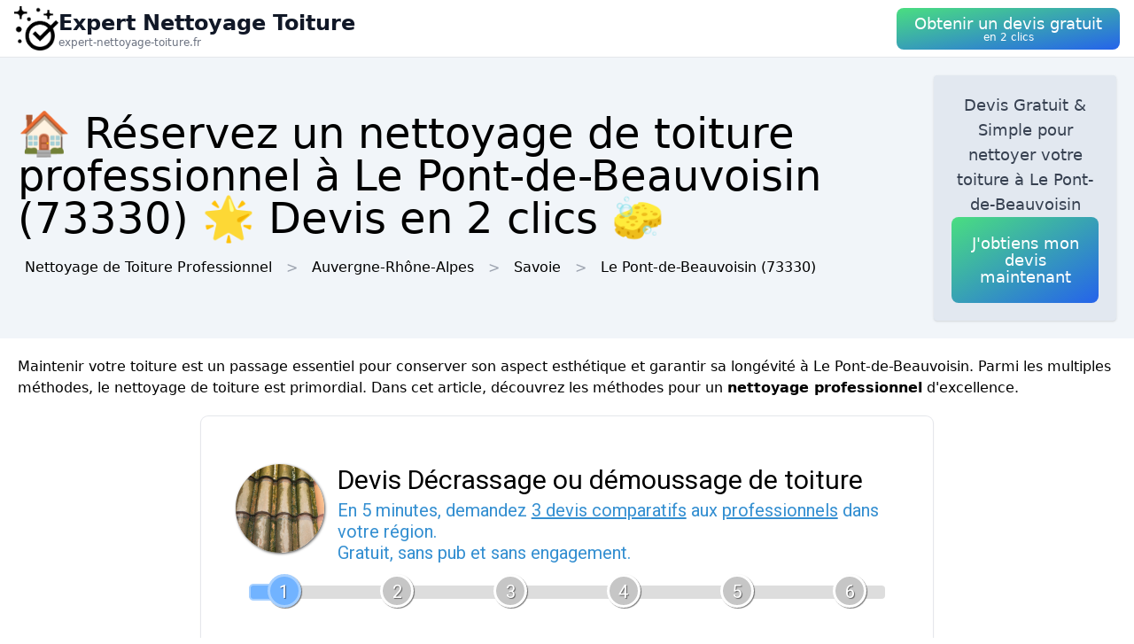

--- FILE ---
content_type: text/html; charset=utf-8
request_url: https://expert-nettoyage-toiture.fr/ville/73204/pont-de-beauvoisin-73
body_size: 12431
content:
<!DOCTYPE html><html lang="fr"><head><meta charSet="utf-8"/><meta name="viewport" content="width=device-width"/><title>🏠 Réservez un nettoyage de toiture professionnel  à Le Pont-de-Beauvoisin (73330) 🌟 Devis en 2 clics 🧽</title><meta name="description" content="Obtenez un devis gratuit pour un nettoyage de toiture de qualité  à Le Pont-de-Beauvoisin (73330). Préservez et valorisez votre habitation."/><meta name="next-head-count" content="4"/><link rel="icon" href="/logo.png"/><meta name="robots" content="noarchive"/><link rel="preload" href="/_next/static/css/3b71bce6cfa9125b.css" as="style"/><link rel="stylesheet" href="/_next/static/css/3b71bce6cfa9125b.css" data-n-g=""/><noscript data-n-css=""></noscript><script defer="" nomodule="" src="/_next/static/chunks/polyfills-78c92fac7aa8fdd8.js"></script><script src="/_next/static/chunks/webpack-3bd417791c23be84.js" defer=""></script><script src="/_next/static/chunks/framework-63157d71ad419e09.js" defer=""></script><script src="/_next/static/chunks/main-f8f803a3020ac4b1.js" defer=""></script><script src="/_next/static/chunks/pages/_app-2b3bd78b3c162423.js" defer=""></script><script src="/_next/static/chunks/25-816bd4a1192d6bc6.js" defer=""></script><script src="/_next/static/chunks/706-6c6d51f7922d4817.js" defer=""></script><script src="/_next/static/chunks/501-2f3c041aa12485b2.js" defer=""></script><script src="/_next/static/chunks/pages/%5BurlType%5D/%5Bid%5D/%5Bslug%5D-ff009100e2d9ccac.js" defer=""></script><script src="/_next/static/kFWrnhi2wyU0nI9LYB02O/_buildManifest.js" defer=""></script><script src="/_next/static/kFWrnhi2wyU0nI9LYB02O/_ssgManifest.js" defer=""></script></head><body><div id="__next"><nav class="sticky top-0 z-10 bg-white backdrop-filter backdrop-blur-lg bg-opacity-50 border-b border-gray-200"><div class="max-w-screen-xl mx-auto px-4"><div class="flex items-center justify-between h-16"><a class="flex items-center gap-1" href="/"><img alt="Logo Expert Nettoyage Toiture" loading="lazy" width="50" height="50" decoding="async" data-nimg="1" style="color:transparent" srcSet="/logo.png?w=64&amp;q=75 1x, /logo.png?w=128&amp;q=75 2x" src="/logo.png?w=128&amp;q=75"/><div class="flex flex-col"><span class="text-xs sm:text-base md:text-2xl text-gray-900 font-semibold">Expert Nettoyage Toiture</span><span class="hidden md:inline-block text-xs text-gray-500 leading-none">expert-nettoyage-toiture.fr</span></div></a><a href="#lead-form"><button class="p-5 text-white bg-gradient-to-br from-green-400 to-blue-600 hover:from-green-500 hover:to-blue-700 focus:ring-4 focus:outline-none focus:ring-green-200 font-medium rounded-lg text-center py-2"><div class="flex flex-col items-center inline-block"><span class="text-sm md:text-lg" style="line-height:1.2rem">Obtenir un devis gratuit</span><span class="text-xs leading-3 hidden md:inline">en 2 clics</span></div></button></a></div></div></nav><header class="bg-slate-100"><div class="mx-auto max-w-screen-xl p-5 flex flex-col md:flex-row justify-between items-center gap-3"><div><h1 class="text-xl sm:text-3xl md:text-5xl">🏠 Réservez un nettoyage de toiture professionnel  à Le Pont-de-Beauvoisin (73330) 🌟 Devis en 2 clics 🧽</h1><div class="mt-3 hidden md:block"><a class="inline-block m-2" href="/">Nettoyage de Toiture Professionnel</a><div class="inline-block before:content-[&#x27;&gt;&#x27;] before:mx-2 before:text-gray-400"><span class="inline-block m-2">Auvergne-Rhône-Alpes</span></div><div class="inline-block before:content-[&#x27;&gt;&#x27;] before:mx-2 before:text-gray-400"><a class="inline-block m-2" href="/departement/73/savoie">Savoie</a></div><div class="inline-block before:content-[&#x27;&gt;&#x27;] before:mx-2 before:text-gray-400"><a class="inline-block m-2" href="/ville/73204/pont-de-beauvoisin-73">Le Pont-de-Beauvoisin<!-- --> (73330)</a></div></div></div><div class="bg-slate-200 max-w-md rounded shadow flex flex-col items-center gap-3 text-center p-5"><p class="font-medium text-tremor-title text-tremor-content-emphasis dark:text-dark-tremor-content-emphasis">Devis Gratuit &amp; Simple pour nettoyer votre toiture  à Le Pont-de-Beauvoisin</p><a href="#lead-form"><button class="p-5 text-white bg-gradient-to-br from-green-400 to-blue-600 hover:from-green-500 hover:to-blue-700 focus:ring-4 focus:outline-none focus:ring-green-200 font-medium rounded-lg text-center "><div class="flex flex-col items-center inline-block"><span class="text-sm md:text-lg" style="line-height:1.2rem">J&#x27;obtiens mon devis maintenant</span></div></button></a></div></div></header><main class="mx-auto max-w-screen-xl p-5"><div id="content"><p>Maintenir votre toiture est un passage essentiel pour conserver son aspect esthétique et garantir sa longévité à Le Pont-de-Beauvoisin. Parmi les multiples méthodes, le nettoyage de toiture est primordial. Dans cet article, découvrez les méthodes pour un <strong>nettoyage professionnel</strong> d&#x27;excellence.</p><div class="tremor-Card-root text-left ring-1 rounded-tremor-default bg-tremor-background ring-tremor-ring shadow-tremor-card dark:bg-dark-tremor-background dark:ring-dark-tremor-ring dark:shadow-dark-tremor-card border-tremor-brand dark:border-dark-tremor-brand p-6 my-5 mx-auto w-full md:w-2/3 relative"><div id="lead-form" style="position:absolute;margin-top:-100px"></div></div><h2>Dans quel but effectuer un nettoyage de toiture à Le Pont-de-Beauvoisin ?</h2><p>Au fil des années, la toiture est soumise aux intempéries (pluie, neige, vent) et nombreux éléments polluants, par exemple la pollution atmosphérique, l&#x27;apparition de mousses, algues ou lichens à Le Pont-de-Beauvoisin. Ces facteurs entraînent non seulement une perte d&#x27;esthétisme, mais aussi des complications d&#x27;étanchéité et d&#x27;isolation thermique pour votre maison.</p>
<p>Un nettoyage périodique de votre toiture garantit une optimale visibilité de <strong>d&#x27;éventuelles dégradations</strong>, vous donnant l&#x27;opportunité ainsi d&#x27;intervenir rapidement et d&#x27;éviter des travaux dispendieux dans le futur à Le Pont-de-Beauvoisin. De plus, un entretien constant garantit une toiture propre, aidant à valoriser votre patrimoine immobilier.</p><div class="relative my-3 w-full h-48 sm:h-72"><img alt="enlevement feuilles toiture" loading="lazy" decoding="async" data-nimg="fill" style="position:absolute;height:100%;width:100%;left:0;top:0;right:0;bottom:0;object-fit:cover;color:transparent" sizes="100vw" srcSet="/photos/enlevement-feuilles-toiture.webp?w=640&amp;q=75 640w, /photos/enlevement-feuilles-toiture.webp?w=750&amp;q=75 750w, /photos/enlevement-feuilles-toiture.webp?w=828&amp;q=75 828w, /photos/enlevement-feuilles-toiture.webp?w=1080&amp;q=75 1080w, /photos/enlevement-feuilles-toiture.webp?w=1200&amp;q=75 1200w, /photos/enlevement-feuilles-toiture.webp?w=1920&amp;q=75 1920w, /photos/enlevement-feuilles-toiture.webp?w=2048&amp;q=75 2048w, /photos/enlevement-feuilles-toiture.webp?w=3840&amp;q=75 3840w" src="/photos/enlevement-feuilles-toiture.webp?w=3840&amp;q=75"/></div><h2>Les étapes clés pour un efficace nettoyage de toiture à Le Pont-de-Beauvoisin</h2><p>Le processus de nettoyage se effectue en plusieurs étapes :</p>
<ol>
 <li><strong>Inspection :</strong> la première étape consiste à détecter les zones à traiter et leur degré de salissure.</li>
 <li><strong>Protection :</strong> dans le but de éloigner les infiltrations d&#x27;eau, il est crucial de protéger l&#x27;environnement de travail en mettant des bâches sur le sol, la flore et autres éléments pouvant d&#x27;être impactés par les produits nettoyants ou les débris.</li>
 <li><strong>Nettoyage :</strong> cette étape est susceptible de se accomplir soit manuellement via un frottement à l&#x27;aide d&#x27;une brosse spécifique (douce pour éviter les rayures), soit à l&#x27;aide d&#x27;un nettoyeur haute pression. Le choix au milieu de ces méthodes dépendra de la nature de votre toiture et de ses conditions d&#x27;accès à Le Pont-de-Beauvoisin.</li>
 <li><strong>Rinçage :</strong> après la phase de nettoyage, il est essentiel de rincer abondamment avec de l&#x27;eau claire pour évacuer les résidus et produits nettoyants.</li>
 <li><strong>Démoussage :</strong> ce processus se trouve en l&#x27;application d&#x27;un produit anti-mousse spécialisé qui élimine les mousses, algues et lichens tout en garantissant empêchant leur réapparition à Le Pont-de-Beauvoisin</li>
 <li><strong>Imperméabilisation :</strong> une fois la surface claire et sèche, l&#x27;application d&#x27;un hydrofuge défend votre toiture face à les infiltrations d&#x27;eau, allongeant ainsi sa vie.</li>
</ol><div class="relative my-3 w-full h-48 sm:h-72"><img alt="technicien nettoyage toiture rappel" loading="lazy" decoding="async" data-nimg="fill" style="position:absolute;height:100%;width:100%;left:0;top:0;right:0;bottom:0;object-fit:cover;color:transparent" sizes="100vw" srcSet="/photos/technicien-nettoyage-toiture-rappel.webp?w=640&amp;q=75 640w, /photos/technicien-nettoyage-toiture-rappel.webp?w=750&amp;q=75 750w, /photos/technicien-nettoyage-toiture-rappel.webp?w=828&amp;q=75 828w, /photos/technicien-nettoyage-toiture-rappel.webp?w=1080&amp;q=75 1080w, /photos/technicien-nettoyage-toiture-rappel.webp?w=1200&amp;q=75 1200w, /photos/technicien-nettoyage-toiture-rappel.webp?w=1920&amp;q=75 1920w, /photos/technicien-nettoyage-toiture-rappel.webp?w=2048&amp;q=75 2048w, /photos/technicien-nettoyage-toiture-rappel.webp?w=3840&amp;q=75 3840w" src="/photos/technicien-nettoyage-toiture-rappel.webp?w=3840&amp;q=75"/></div><h2>Faire appel un expert pour le nettoyage de toiture à Le Pont-de-Beauvoisin</h2><p>D&#x27;après la configuration de votre habitat, l’état de la toiture ou le type de matériaux utilisés, le travail d’un <strong>expert en nettoyage de toiture</strong> peut se montrer nécessaire. Un professionnel possède des compétences techniques et du matériel approprié pour réaliser un décrassage de qualité et sécurisé. De plus, il pourra vous guider sur les produits les plus appropriés à utiliser pour assurer une protection optimale de votre toiture au fil des ans à Le Pont-de-Beauvoisin.</p>
<p>Quand vous engagez un spécialiste à Le Pont-de-Beauvoisin, vous bénéficiez également de conseils avisés sur la fréquence et les meilleures méthodes d&#x27;entretien spécifiques à votre situation. Le recours à un expert à Le Pont-de-Beauvoisin (73330) offre de plus l&#x27;avantage de profiter de garanties sur la prestation effectuée et la tranquillité d&#x27;esprit quant au respect des normes de sécurité.</p>
<h3>Comment choisir ? pour choisir un bon professionnel</h3>
<p>Quand vous cherchez un prestataire compétent à Le Pont-de-Beauvoisin, voici quelques critères à prendre en compte :</p>
<ul>
 <li><strong>Expérience :</strong> privilégiez une entreprise ayant une solide expérience dans le domaine du nettoyage de toiture à Le Pont-de-Beauvoisin (73330) et disposant de références vérifiables.</li>
 <li><strong>Certification :</strong> il est recommandé de choisir un professionnel titulaire de certifications ou labels garantissant de sa compétence, tels que Qualibat, RGE (Reconnu Garant de l&#x27;Environnement) ou encore Eco Artisan.</li>
 <li><strong>Devis :</strong> exigez un devis détaillé spécifiant les étapes du nettoyage, le coût total ainsi que les garanties offertes afin d&#x27;anticiper les mauvaises surprises.</li>
 <li><strong>Assurance :</strong> vérifiez que le prestataire dispose d’une assurance couvrant les éventuelles dégradations lors de son intervention à Le Pont-de-Beauvoisin.</li>
</ul><div class="relative my-3 w-full h-48 sm:h-72"><img alt="homme nettoyage toiture tuile" loading="lazy" decoding="async" data-nimg="fill" style="position:absolute;height:100%;width:100%;left:0;top:0;right:0;bottom:0;object-fit:cover;color:transparent" sizes="100vw" srcSet="/photos/homme-nettoyage-toiture-tuile.webp?w=640&amp;q=75 640w, /photos/homme-nettoyage-toiture-tuile.webp?w=750&amp;q=75 750w, /photos/homme-nettoyage-toiture-tuile.webp?w=828&amp;q=75 828w, /photos/homme-nettoyage-toiture-tuile.webp?w=1080&amp;q=75 1080w, /photos/homme-nettoyage-toiture-tuile.webp?w=1200&amp;q=75 1200w, /photos/homme-nettoyage-toiture-tuile.webp?w=1920&amp;q=75 1920w, /photos/homme-nettoyage-toiture-tuile.webp?w=2048&amp;q=75 2048w, /photos/homme-nettoyage-toiture-tuile.webp?w=3840&amp;q=75 3840w" src="/photos/homme-nettoyage-toiture-tuile.webp?w=3840&amp;q=75"/></div><h2>Comment choisir le bon produit pour le décrassage et démoussage de votre toiture à Le Pont-de-Beauvoisin ?</h2><p>Il est essentiel d’opter pour un nettoyant efficace mais respectueux de l’environnement et compatible avec les matériaux de votre couverture à Le Pont-de-Beauvoisin. Un <strong>nettoyant écologique sans danger pour l’environnement</strong>, tel que certains produits disponibles sur le marché, s&#x27;adapte à tous types de matériaux et élimine les saletés comme les mousses efficacement.</p>
<p>Quand vous effectuez le démoussage de la toiture à Le Pont-de-Beauvoisin (73330), il est indispensable d’utiliser un produit anti-mousse aussi respectueux de l&#x27;environnement et non-agressif pour les matériaux, tout en étant efficace contre les mousses, algues et lichens. Le choix d’un produit adapté empêche la détérioration des substances constitutives du toit et favorise son maintenance.</p><div class="relative my-3 w-full h-48 sm:h-72"><img alt="nettoyage mousse toiture echelle" loading="lazy" decoding="async" data-nimg="fill" style="position:absolute;height:100%;width:100%;left:0;top:0;right:0;bottom:0;object-fit:cover;color:transparent" sizes="100vw" srcSet="/photos/nettoyage-mousse-toiture-echelle.webp?w=640&amp;q=75 640w, /photos/nettoyage-mousse-toiture-echelle.webp?w=750&amp;q=75 750w, /photos/nettoyage-mousse-toiture-echelle.webp?w=828&amp;q=75 828w, /photos/nettoyage-mousse-toiture-echelle.webp?w=1080&amp;q=75 1080w, /photos/nettoyage-mousse-toiture-echelle.webp?w=1200&amp;q=75 1200w, /photos/nettoyage-mousse-toiture-echelle.webp?w=1920&amp;q=75 1920w, /photos/nettoyage-mousse-toiture-echelle.webp?w=2048&amp;q=75 2048w, /photos/nettoyage-mousse-toiture-echelle.webp?w=3840&amp;q=75 3840w" src="/photos/nettoyage-mousse-toiture-echelle.webp?w=3840&amp;q=75"/></div><h3>Comprendre l&#x27;impact environnemental des produits nettoyants</h3><p>De nombreux produits nettoyants contiennent des ingrédients nuisibles pour l&#x27;environnement et pour la santé, tels que des agents chimiques volatils (COV), des phosphates ou encore des biocides. Il est donc essentiel de opter pour des formulations préservant l&#x27;écosystème.</p>
<p>N&#x27;attendez pas à opter pour une solution <strong>écologique et biodégradable</strong>, qui garantit un résultat excellent tout en préservant l’environnement. Certaines certifications, comme l&#x27;Ecolabel européen ou Nordic Swan, attestent du respect des critères environnementaux stricts par le produit.</p>
</div></main><div class="mx-auto max-w-screen-xl p-5"><div class="flex flex-col justify-center items-center gap-5"><a href="#lead-form"><button class="p-5 text-white bg-gradient-to-br from-green-400 to-blue-600 hover:from-green-500 hover:to-blue-700 focus:ring-4 focus:outline-none focus:ring-green-200 font-medium rounded-lg text-center "><div class="flex flex-col items-center inline-block"><span class="text-sm md:text-lg" style="line-height:1.2rem">Obtenir un devis gratuitement</span></div></button></a><div class="tremor-Card-root relative w-full text-left ring-1 rounded-tremor-default bg-tremor-background ring-tremor-ring shadow-tremor-card dark:bg-dark-tremor-background dark:ring-dark-tremor-ring dark:shadow-dark-tremor-card border-tremor-brand dark:border-dark-tremor-brand p-6 flex gap-3"><div class="mb-5 last:mb-0 relative w-1/2"><p class="text-tremor-title text-tremor-content-emphasis dark:text-dark-tremor-content-emphasis text-xl font-bold mb-1">Villes voisines</p><ul class="max-h-36 overflow-y-scroll pb-8"><li class="block my-1"><a class="block p-3 border rounded text-gray-700 hover:text-gray-900" href="/ville/38315/pont-de-beauvoisin-38">Nettoyage de Toiture Professionnel<!-- --> <!-- -->Le Pont-de-Beauvoisin</a></li><li class="block my-1"><a class="block p-3 border rounded text-gray-700 hover:text-gray-900" href="/ville/73039/belmont-tramonet">Nettoyage de Toiture Professionnel<!-- --> <!-- -->Belmont-Tramonet</a></li><li class="block my-1"><a class="block p-3 border rounded text-gray-700 hover:text-gray-900" href="/ville/73100/domessin">Nettoyage de Toiture Professionnel<!-- --> <!-- -->Domessin</a></li><li class="block my-1"><a class="block p-3 border rounded text-gray-700 hover:text-gray-900" href="/ville/38398/saint-jean-d-avelanne">Nettoyage de Toiture Professionnel<!-- --> <!-- -->Saint-Jean-d&#x27;Avelanne</a></li><li class="block my-1"><a class="block p-3 border rounded text-gray-700 hover:text-gray-900" href="/ville/38323/pressins">Nettoyage de Toiture Professionnel<!-- --> <!-- -->Pressins</a></li><li class="block my-1"><a class="block p-3 border rounded text-gray-700 hover:text-gray-900" href="/ville/73309/verel-de-montbel">Nettoyage de Toiture Professionnel<!-- --> <!-- -->Verel-de-Montbel</a></li><li class="block my-1"><a class="block p-3 border rounded text-gray-700 hover:text-gray-900" href="/ville/38354/saint-albin-de-vaulserre">Nettoyage de Toiture Professionnel<!-- --> <!-- -->Saint-Albin-de-Vaulserre</a></li><li class="block my-1"><a class="block p-3 border rounded text-gray-700 hover:text-gray-900" href="/ville/73025/avressieux">Nettoyage de Toiture Professionnel<!-- --> <!-- -->Avressieux</a></li><li class="block my-1"><a class="block p-3 border rounded text-gray-700 hover:text-gray-900" href="/ville/38343/romagnieu">Nettoyage de Toiture Professionnel<!-- --> <!-- -->Romagnieu</a></li><li class="block my-1"><a class="block p-3 border rounded text-gray-700 hover:text-gray-900" href="/ville/73226/saint-beron">Nettoyage de Toiture Professionnel<!-- --> <!-- -->Saint-Béron</a></li><li class="block my-1"><a class="block p-3 border rounded text-gray-700 hover:text-gray-900" href="/ville/38420/saint-martin-de-vaulserre">Nettoyage de Toiture Professionnel<!-- --> <!-- -->Saint-Martin-de-Vaulserre</a></li><li class="block my-1"><a class="block p-3 border rounded text-gray-700 hover:text-gray-900" href="/ville/38564/voissant">Nettoyage de Toiture Professionnel<!-- --> <!-- -->Voissant</a></li><li class="block my-1"><a class="block p-3 border rounded text-gray-700 hover:text-gray-900" href="/ville/38531/velanne">Nettoyage de Toiture Professionnel<!-- --> <!-- -->Velanne</a></li><li class="block my-1"><a class="block p-3 border rounded text-gray-700 hover:text-gray-900" href="/ville/38028/batie-divisin">Nettoyage de Toiture Professionnel<!-- --> <!-- -->La Bâtie-Divisin</a></li><li class="block my-1"><a class="block p-3 border rounded text-gray-700 hover:text-gray-900" href="/ville/38001/abrets">Nettoyage de Toiture Professionnel<!-- --> <!-- -->Abrets</a></li><li class="block my-1"><a class="block p-3 border rounded text-gray-700 hover:text-gray-900" href="/ville/73058/bridoire">Nettoyage de Toiture Professionnel<!-- --> <!-- -->La Bridoire</a></li><li class="block my-1"><a class="block p-3 border rounded text-gray-700 hover:text-gray-900" href="/ville/73104/dullin">Nettoyage de Toiture Professionnel<!-- --> <!-- -->Dullin</a></li><li class="block my-1"><a class="block p-3 border rounded text-gray-700 hover:text-gray-900" href="/ville/73214/rochefort-73">Nettoyage de Toiture Professionnel<!-- --> <!-- -->Rochefort</a></li><li class="block my-1"><a class="block p-3 border rounded text-gray-700 hover:text-gray-900" href="/ville/73254/sainte-marie-d-alvey">Nettoyage de Toiture Professionnel<!-- --> <!-- -->Sainte-Marie-d&#x27;Alvey</a></li><li class="block my-1"><a class="block p-3 border rounded text-gray-700 hover:text-gray-900" href="/ville/73027/ayn">Nettoyage de Toiture Professionnel<!-- --> <!-- -->Ayn</a></li><li class="block my-1"><a class="block p-3 border rounded text-gray-700 hover:text-gray-900" href="/ville/38372/saint-bueil">Nettoyage de Toiture Professionnel<!-- --> <!-- -->Saint-Bueil</a></li><li class="block my-1"><a class="block p-3 border rounded text-gray-700 hover:text-gray-900" href="/ville/38012/aoste">Nettoyage de Toiture Professionnel<!-- --> <!-- -->Aoste</a></li><li class="block my-1"><a class="block p-3 border rounded text-gray-700 hover:text-gray-900" href="/ville/38104/chimilin">Nettoyage de Toiture Professionnel<!-- --> <!-- -->Chimilin</a></li><li class="block my-1"><a class="block p-3 border rounded text-gray-700 hover:text-gray-900" href="/ville/73233/saint-franc">Nettoyage de Toiture Professionnel<!-- --> <!-- -->Saint-Franc</a></li><li class="block my-1"><a class="block p-3 border rounded text-gray-700 hover:text-gray-900" href="/ville/73236/saint-genix-sur-guiers">Nettoyage de Toiture Professionnel<!-- --> <!-- -->Saint-Genix-sur-Guiers</a></li><li class="block my-1"><a class="block p-3 border rounded text-gray-700 hover:text-gray-900" href="/ville/38080/charancieu">Nettoyage de Toiture Professionnel<!-- --> <!-- -->Charancieu</a></li><li class="block my-1"><a class="block p-3 border rounded text-gray-700 hover:text-gray-900" href="/ville/38165/fitilieu">Nettoyage de Toiture Professionnel<!-- --> <!-- -->Fitilieu</a></li><li class="block my-1"><a class="block p-3 border rounded text-gray-700 hover:text-gray-900" href="/ville/38256/montferrat-38">Nettoyage de Toiture Professionnel<!-- --> <!-- -->Montferrat</a></li><li class="block my-1"><a class="block p-3 border rounded text-gray-700 hover:text-gray-900" href="/ville/73127/gresin">Nettoyage de Toiture Professionnel<!-- --> <!-- -->Gresin</a></li><li class="block my-1"><a class="block p-3 border rounded text-gray-700 hover:text-gray-900" href="/ville/38460/saint-sulpice-des-rivoires">Nettoyage de Toiture Professionnel<!-- --> <!-- -->Saint-Sulpice-des-Rivoires</a></li></ul><div class="inset-x-0 bottom-0 flex justify-center bg-gradient-to-t from-white pt-8 absolute"></div></div><div class="mb-5 last:mb-0 relative w-1/2"><p class="text-tremor-title text-tremor-content-emphasis dark:text-dark-tremor-content-emphasis text-xl font-bold mb-1">Départements</p><ul class="max-h-36 overflow-y-scroll pb-8"><li class="block my-1"><a class="block p-3 border rounded text-gray-700 hover:text-gray-900" href="/departement/01/ain">Nettoyage de Toiture Professionnel<!-- --> <!-- -->Ain</a></li><li class="block my-1"><a class="block p-3 border rounded text-gray-700 hover:text-gray-900" href="/departement/02/aisne">Nettoyage de Toiture Professionnel<!-- --> <!-- -->Aisne</a></li><li class="block my-1"><a class="block p-3 border rounded text-gray-700 hover:text-gray-900" href="/departement/03/allier">Nettoyage de Toiture Professionnel<!-- --> <!-- -->Allier</a></li><li class="block my-1"><a class="block p-3 border rounded text-gray-700 hover:text-gray-900" href="/departement/04/alpes-de-haute-provence">Nettoyage de Toiture Professionnel<!-- --> <!-- -->Alpes-de-Haute-Provence</a></li><li class="block my-1"><a class="block p-3 border rounded text-gray-700 hover:text-gray-900" href="/departement/05/hautes-alpes">Nettoyage de Toiture Professionnel<!-- --> <!-- -->Hautes-Alpes</a></li><li class="block my-1"><a class="block p-3 border rounded text-gray-700 hover:text-gray-900" href="/departement/06/alpes-maritimes">Nettoyage de Toiture Professionnel<!-- --> <!-- -->Alpes-Maritimes</a></li><li class="block my-1"><a class="block p-3 border rounded text-gray-700 hover:text-gray-900" href="/departement/07/ardeche">Nettoyage de Toiture Professionnel<!-- --> <!-- -->Ardèche</a></li><li class="block my-1"><a class="block p-3 border rounded text-gray-700 hover:text-gray-900" href="/departement/08/ardennes">Nettoyage de Toiture Professionnel<!-- --> <!-- -->Ardennes</a></li><li class="block my-1"><a class="block p-3 border rounded text-gray-700 hover:text-gray-900" href="/departement/09/ariege">Nettoyage de Toiture Professionnel<!-- --> <!-- -->Ariège</a></li><li class="block my-1"><a class="block p-3 border rounded text-gray-700 hover:text-gray-900" href="/departement/10/aube">Nettoyage de Toiture Professionnel<!-- --> <!-- -->Aube</a></li><li class="block my-1"><a class="block p-3 border rounded text-gray-700 hover:text-gray-900" href="/departement/11/aude">Nettoyage de Toiture Professionnel<!-- --> <!-- -->Aude</a></li><li class="block my-1"><a class="block p-3 border rounded text-gray-700 hover:text-gray-900" href="/departement/12/aveyron">Nettoyage de Toiture Professionnel<!-- --> <!-- -->Aveyron</a></li><li class="block my-1"><a class="block p-3 border rounded text-gray-700 hover:text-gray-900" href="/departement/13/bouches-du-rhone">Nettoyage de Toiture Professionnel<!-- --> <!-- -->Bouches-du-Rhône</a></li><li class="block my-1"><a class="block p-3 border rounded text-gray-700 hover:text-gray-900" href="/departement/14/calvados">Nettoyage de Toiture Professionnel<!-- --> <!-- -->Calvados</a></li><li class="block my-1"><a class="block p-3 border rounded text-gray-700 hover:text-gray-900" href="/departement/15/cantal">Nettoyage de Toiture Professionnel<!-- --> <!-- -->Cantal</a></li><li class="block my-1"><a class="block p-3 border rounded text-gray-700 hover:text-gray-900" href="/departement/16/charente">Nettoyage de Toiture Professionnel<!-- --> <!-- -->Charente</a></li><li class="block my-1"><a class="block p-3 border rounded text-gray-700 hover:text-gray-900" href="/departement/17/charente-maritime">Nettoyage de Toiture Professionnel<!-- --> <!-- -->Charente-Maritime</a></li><li class="block my-1"><a class="block p-3 border rounded text-gray-700 hover:text-gray-900" href="/departement/18/cher">Nettoyage de Toiture Professionnel<!-- --> <!-- -->Cher</a></li><li class="block my-1"><a class="block p-3 border rounded text-gray-700 hover:text-gray-900" href="/departement/19/correze">Nettoyage de Toiture Professionnel<!-- --> <!-- -->Corrèze</a></li><li class="block my-1"><a class="block p-3 border rounded text-gray-700 hover:text-gray-900" href="/departement/21/cote-d-or">Nettoyage de Toiture Professionnel<!-- --> <!-- -->Côte-d&#x27;Or</a></li><li class="block my-1"><a class="block p-3 border rounded text-gray-700 hover:text-gray-900" href="/departement/22/cotes-d-armor">Nettoyage de Toiture Professionnel<!-- --> <!-- -->Côtes-d&#x27;Armor</a></li><li class="block my-1"><a class="block p-3 border rounded text-gray-700 hover:text-gray-900" href="/departement/23/creuse">Nettoyage de Toiture Professionnel<!-- --> <!-- -->Creuse</a></li><li class="block my-1"><a class="block p-3 border rounded text-gray-700 hover:text-gray-900" href="/departement/24/dordogne">Nettoyage de Toiture Professionnel<!-- --> <!-- -->Dordogne</a></li><li class="block my-1"><a class="block p-3 border rounded text-gray-700 hover:text-gray-900" href="/departement/25/doubs">Nettoyage de Toiture Professionnel<!-- --> <!-- -->Doubs</a></li><li class="block my-1"><a class="block p-3 border rounded text-gray-700 hover:text-gray-900" href="/departement/26/drome">Nettoyage de Toiture Professionnel<!-- --> <!-- -->Drôme</a></li><li class="block my-1"><a class="block p-3 border rounded text-gray-700 hover:text-gray-900" href="/departement/27/eure">Nettoyage de Toiture Professionnel<!-- --> <!-- -->Eure</a></li><li class="block my-1"><a class="block p-3 border rounded text-gray-700 hover:text-gray-900" href="/departement/28/eure-et-loir">Nettoyage de Toiture Professionnel<!-- --> <!-- -->Eure-et-Loir</a></li><li class="block my-1"><a class="block p-3 border rounded text-gray-700 hover:text-gray-900" href="/departement/29/finistere">Nettoyage de Toiture Professionnel<!-- --> <!-- -->Finistère</a></li><li class="block my-1"><a class="block p-3 border rounded text-gray-700 hover:text-gray-900" href="/departement/2a/corse-du-sud">Nettoyage de Toiture Professionnel<!-- --> <!-- -->Corse-du-Sud</a></li><li class="block my-1"><a class="block p-3 border rounded text-gray-700 hover:text-gray-900" href="/departement/2b/haute-corse">Nettoyage de Toiture Professionnel<!-- --> <!-- -->Haute-Corse</a></li><li class="block my-1"><a class="block p-3 border rounded text-gray-700 hover:text-gray-900" href="/departement/30/gard">Nettoyage de Toiture Professionnel<!-- --> <!-- -->Gard</a></li><li class="block my-1"><a class="block p-3 border rounded text-gray-700 hover:text-gray-900" href="/departement/31/haute-garonne">Nettoyage de Toiture Professionnel<!-- --> <!-- -->Haute-Garonne</a></li><li class="block my-1"><a class="block p-3 border rounded text-gray-700 hover:text-gray-900" href="/departement/32/gers">Nettoyage de Toiture Professionnel<!-- --> <!-- -->Gers</a></li><li class="block my-1"><a class="block p-3 border rounded text-gray-700 hover:text-gray-900" href="/departement/33/gironde">Nettoyage de Toiture Professionnel<!-- --> <!-- -->Gironde</a></li><li class="block my-1"><a class="block p-3 border rounded text-gray-700 hover:text-gray-900" href="/departement/34/herault">Nettoyage de Toiture Professionnel<!-- --> <!-- -->Hérault</a></li><li class="block my-1"><a class="block p-3 border rounded text-gray-700 hover:text-gray-900" href="/departement/35/ille-et-vilaine">Nettoyage de Toiture Professionnel<!-- --> <!-- -->Ille-et-Vilaine</a></li><li class="block my-1"><a class="block p-3 border rounded text-gray-700 hover:text-gray-900" href="/departement/36/indre">Nettoyage de Toiture Professionnel<!-- --> <!-- -->Indre</a></li><li class="block my-1"><a class="block p-3 border rounded text-gray-700 hover:text-gray-900" href="/departement/37/indre-et-loire">Nettoyage de Toiture Professionnel<!-- --> <!-- -->Indre-et-Loire</a></li><li class="block my-1"><a class="block p-3 border rounded text-gray-700 hover:text-gray-900" href="/departement/38/isere">Nettoyage de Toiture Professionnel<!-- --> <!-- -->Isère</a></li><li class="block my-1"><a class="block p-3 border rounded text-gray-700 hover:text-gray-900" href="/departement/39/jura">Nettoyage de Toiture Professionnel<!-- --> <!-- -->Jura</a></li><li class="block my-1"><a class="block p-3 border rounded text-gray-700 hover:text-gray-900" href="/departement/40/landes">Nettoyage de Toiture Professionnel<!-- --> <!-- -->Landes</a></li><li class="block my-1"><a class="block p-3 border rounded text-gray-700 hover:text-gray-900" href="/departement/41/loir-et-cher">Nettoyage de Toiture Professionnel<!-- --> <!-- -->Loir-et-Cher</a></li><li class="block my-1"><a class="block p-3 border rounded text-gray-700 hover:text-gray-900" href="/departement/42/loire">Nettoyage de Toiture Professionnel<!-- --> <!-- -->Loire</a></li><li class="block my-1"><a class="block p-3 border rounded text-gray-700 hover:text-gray-900" href="/departement/43/haute-loire">Nettoyage de Toiture Professionnel<!-- --> <!-- -->Haute-Loire</a></li><li class="block my-1"><a class="block p-3 border rounded text-gray-700 hover:text-gray-900" href="/departement/44/loire-atlantique">Nettoyage de Toiture Professionnel<!-- --> <!-- -->Loire-Atlantique</a></li><li class="block my-1"><a class="block p-3 border rounded text-gray-700 hover:text-gray-900" href="/departement/45/loiret">Nettoyage de Toiture Professionnel<!-- --> <!-- -->Loiret</a></li><li class="block my-1"><a class="block p-3 border rounded text-gray-700 hover:text-gray-900" href="/departement/46/lot">Nettoyage de Toiture Professionnel<!-- --> <!-- -->Lot</a></li><li class="block my-1"><a class="block p-3 border rounded text-gray-700 hover:text-gray-900" href="/departement/47/lot-et-garonne">Nettoyage de Toiture Professionnel<!-- --> <!-- -->Lot-et-Garonne</a></li><li class="block my-1"><a class="block p-3 border rounded text-gray-700 hover:text-gray-900" href="/departement/48/lozere">Nettoyage de Toiture Professionnel<!-- --> <!-- -->Lozère</a></li><li class="block my-1"><a class="block p-3 border rounded text-gray-700 hover:text-gray-900" href="/departement/49/maine-et-loire">Nettoyage de Toiture Professionnel<!-- --> <!-- -->Maine-et-Loire</a></li><li class="block my-1"><a class="block p-3 border rounded text-gray-700 hover:text-gray-900" href="/departement/50/manche">Nettoyage de Toiture Professionnel<!-- --> <!-- -->Manche</a></li><li class="block my-1"><a class="block p-3 border rounded text-gray-700 hover:text-gray-900" href="/departement/51/marne">Nettoyage de Toiture Professionnel<!-- --> <!-- -->Marne</a></li><li class="block my-1"><a class="block p-3 border rounded text-gray-700 hover:text-gray-900" href="/departement/52/haute-marne">Nettoyage de Toiture Professionnel<!-- --> <!-- -->Haute-Marne</a></li><li class="block my-1"><a class="block p-3 border rounded text-gray-700 hover:text-gray-900" href="/departement/53/mayenne">Nettoyage de Toiture Professionnel<!-- --> <!-- -->Mayenne</a></li><li class="block my-1"><a class="block p-3 border rounded text-gray-700 hover:text-gray-900" href="/departement/54/meurthe-et-moselle">Nettoyage de Toiture Professionnel<!-- --> <!-- -->Meurthe-et-Moselle</a></li><li class="block my-1"><a class="block p-3 border rounded text-gray-700 hover:text-gray-900" href="/departement/55/meuse">Nettoyage de Toiture Professionnel<!-- --> <!-- -->Meuse</a></li><li class="block my-1"><a class="block p-3 border rounded text-gray-700 hover:text-gray-900" href="/departement/56/morbihan">Nettoyage de Toiture Professionnel<!-- --> <!-- -->Morbihan</a></li><li class="block my-1"><a class="block p-3 border rounded text-gray-700 hover:text-gray-900" href="/departement/57/moselle">Nettoyage de Toiture Professionnel<!-- --> <!-- -->Moselle</a></li><li class="block my-1"><a class="block p-3 border rounded text-gray-700 hover:text-gray-900" href="/departement/58/nievre">Nettoyage de Toiture Professionnel<!-- --> <!-- -->Nièvre</a></li><li class="block my-1"><a class="block p-3 border rounded text-gray-700 hover:text-gray-900" href="/departement/59/nord">Nettoyage de Toiture Professionnel<!-- --> <!-- -->Nord</a></li><li class="block my-1"><a class="block p-3 border rounded text-gray-700 hover:text-gray-900" href="/departement/60/oise">Nettoyage de Toiture Professionnel<!-- --> <!-- -->Oise</a></li><li class="block my-1"><a class="block p-3 border rounded text-gray-700 hover:text-gray-900" href="/departement/61/orne">Nettoyage de Toiture Professionnel<!-- --> <!-- -->Orne</a></li><li class="block my-1"><a class="block p-3 border rounded text-gray-700 hover:text-gray-900" href="/departement/62/pas-de-calais">Nettoyage de Toiture Professionnel<!-- --> <!-- -->Pas-de-Calais</a></li><li class="block my-1"><a class="block p-3 border rounded text-gray-700 hover:text-gray-900" href="/departement/63/puy-de-dome">Nettoyage de Toiture Professionnel<!-- --> <!-- -->Puy-de-Dôme</a></li><li class="block my-1"><a class="block p-3 border rounded text-gray-700 hover:text-gray-900" href="/departement/64/pyrenees-atlantiques">Nettoyage de Toiture Professionnel<!-- --> <!-- -->Pyrénées-Atlantiques</a></li><li class="block my-1"><a class="block p-3 border rounded text-gray-700 hover:text-gray-900" href="/departement/65/hautes-pyrenees">Nettoyage de Toiture Professionnel<!-- --> <!-- -->Hautes-Pyrénées</a></li><li class="block my-1"><a class="block p-3 border rounded text-gray-700 hover:text-gray-900" href="/departement/66/pyrenees-orientales">Nettoyage de Toiture Professionnel<!-- --> <!-- -->Pyrénées-Orientales</a></li><li class="block my-1"><a class="block p-3 border rounded text-gray-700 hover:text-gray-900" href="/departement/67/bas-rhin">Nettoyage de Toiture Professionnel<!-- --> <!-- -->Bas-Rhin</a></li><li class="block my-1"><a class="block p-3 border rounded text-gray-700 hover:text-gray-900" href="/departement/68/haut-rhin">Nettoyage de Toiture Professionnel<!-- --> <!-- -->Haut-Rhin</a></li><li class="block my-1"><a class="block p-3 border rounded text-gray-700 hover:text-gray-900" href="/departement/69/rhone">Nettoyage de Toiture Professionnel<!-- --> <!-- -->Rhône</a></li><li class="block my-1"><a class="block p-3 border rounded text-gray-700 hover:text-gray-900" href="/departement/70/haute-saone">Nettoyage de Toiture Professionnel<!-- --> <!-- -->Haute-Saône</a></li><li class="block my-1"><a class="block p-3 border rounded text-gray-700 hover:text-gray-900" href="/departement/71/saone-et-loire">Nettoyage de Toiture Professionnel<!-- --> <!-- -->Saône-et-Loire</a></li><li class="block my-1"><a class="block p-3 border rounded text-gray-700 hover:text-gray-900" href="/departement/72/sarthe">Nettoyage de Toiture Professionnel<!-- --> <!-- -->Sarthe</a></li><li class="block my-1"><a class="block p-3 border rounded text-gray-700 hover:text-gray-900" href="/departement/73/savoie">Nettoyage de Toiture Professionnel<!-- --> <!-- -->Savoie</a></li><li class="block my-1"><a class="block p-3 border rounded text-gray-700 hover:text-gray-900" href="/departement/74/haute-savoie">Nettoyage de Toiture Professionnel<!-- --> <!-- -->Haute-Savoie</a></li><li class="block my-1"><a class="block p-3 border rounded text-gray-700 hover:text-gray-900" href="/departement/75/paris">Nettoyage de Toiture Professionnel<!-- --> <!-- -->Paris</a></li><li class="block my-1"><a class="block p-3 border rounded text-gray-700 hover:text-gray-900" href="/departement/76/seine-maritime">Nettoyage de Toiture Professionnel<!-- --> <!-- -->Seine-Maritime</a></li><li class="block my-1"><a class="block p-3 border rounded text-gray-700 hover:text-gray-900" href="/departement/77/seine-et-marne">Nettoyage de Toiture Professionnel<!-- --> <!-- -->Seine-et-Marne</a></li><li class="block my-1"><a class="block p-3 border rounded text-gray-700 hover:text-gray-900" href="/departement/78/yvelines">Nettoyage de Toiture Professionnel<!-- --> <!-- -->Yvelines</a></li><li class="block my-1"><a class="block p-3 border rounded text-gray-700 hover:text-gray-900" href="/departement/79/deux-sevres">Nettoyage de Toiture Professionnel<!-- --> <!-- -->Deux-Sèvres</a></li><li class="block my-1"><a class="block p-3 border rounded text-gray-700 hover:text-gray-900" href="/departement/80/somme">Nettoyage de Toiture Professionnel<!-- --> <!-- -->Somme</a></li><li class="block my-1"><a class="block p-3 border rounded text-gray-700 hover:text-gray-900" href="/departement/81/tarn">Nettoyage de Toiture Professionnel<!-- --> <!-- -->Tarn</a></li><li class="block my-1"><a class="block p-3 border rounded text-gray-700 hover:text-gray-900" href="/departement/82/tarn-et-garonne">Nettoyage de Toiture Professionnel<!-- --> <!-- -->Tarn-et-Garonne</a></li><li class="block my-1"><a class="block p-3 border rounded text-gray-700 hover:text-gray-900" href="/departement/83/var">Nettoyage de Toiture Professionnel<!-- --> <!-- -->Var</a></li><li class="block my-1"><a class="block p-3 border rounded text-gray-700 hover:text-gray-900" href="/departement/84/vaucluse">Nettoyage de Toiture Professionnel<!-- --> <!-- -->Vaucluse</a></li><li class="block my-1"><a class="block p-3 border rounded text-gray-700 hover:text-gray-900" href="/departement/85/vendee">Nettoyage de Toiture Professionnel<!-- --> <!-- -->Vendée</a></li><li class="block my-1"><a class="block p-3 border rounded text-gray-700 hover:text-gray-900" href="/departement/86/vienne">Nettoyage de Toiture Professionnel<!-- --> <!-- -->Vienne</a></li><li class="block my-1"><a class="block p-3 border rounded text-gray-700 hover:text-gray-900" href="/departement/87/haute-vienne">Nettoyage de Toiture Professionnel<!-- --> <!-- -->Haute-Vienne</a></li><li class="block my-1"><a class="block p-3 border rounded text-gray-700 hover:text-gray-900" href="/departement/88/vosges">Nettoyage de Toiture Professionnel<!-- --> <!-- -->Vosges</a></li><li class="block my-1"><a class="block p-3 border rounded text-gray-700 hover:text-gray-900" href="/departement/89/yonne">Nettoyage de Toiture Professionnel<!-- --> <!-- -->Yonne</a></li><li class="block my-1"><a class="block p-3 border rounded text-gray-700 hover:text-gray-900" href="/departement/90/territoire-de-belfort">Nettoyage de Toiture Professionnel<!-- --> <!-- -->Territoire de Belfort</a></li><li class="block my-1"><a class="block p-3 border rounded text-gray-700 hover:text-gray-900" href="/departement/91/essonne">Nettoyage de Toiture Professionnel<!-- --> <!-- -->Essonne</a></li><li class="block my-1"><a class="block p-3 border rounded text-gray-700 hover:text-gray-900" href="/departement/92/hauts-de-seine">Nettoyage de Toiture Professionnel<!-- --> <!-- -->Hauts-de-Seine</a></li><li class="block my-1"><a class="block p-3 border rounded text-gray-700 hover:text-gray-900" href="/departement/93/seine-saint-denis">Nettoyage de Toiture Professionnel<!-- --> <!-- -->Seine-Saint-Denis</a></li><li class="block my-1"><a class="block p-3 border rounded text-gray-700 hover:text-gray-900" href="/departement/94/val-de-marne">Nettoyage de Toiture Professionnel<!-- --> <!-- -->Val-de-Marne</a></li><li class="block my-1"><a class="block p-3 border rounded text-gray-700 hover:text-gray-900" href="/departement/95/val-d-oise">Nettoyage de Toiture Professionnel<!-- --> <!-- -->Val-d&#x27;Oise</a></li><li class="block my-1"><a class="block p-3 border rounded text-gray-700 hover:text-gray-900" href="/departement/971/guadeloupe">Nettoyage de Toiture Professionnel<!-- --> <!-- -->Guadeloupe</a></li><li class="block my-1"><a class="block p-3 border rounded text-gray-700 hover:text-gray-900" href="/departement/972/martinique">Nettoyage de Toiture Professionnel<!-- --> <!-- -->Martinique</a></li><li class="block my-1"><a class="block p-3 border rounded text-gray-700 hover:text-gray-900" href="/departement/973/guyane">Nettoyage de Toiture Professionnel<!-- --> <!-- -->Guyane</a></li><li class="block my-1"><a class="block p-3 border rounded text-gray-700 hover:text-gray-900" href="/departement/974/la-reunion">Nettoyage de Toiture Professionnel<!-- --> <!-- -->La Réunion</a></li><li class="block my-1"><a class="block p-3 border rounded text-gray-700 hover:text-gray-900" href="/departement/976/mayotte">Nettoyage de Toiture Professionnel<!-- --> <!-- -->Mayotte</a></li></ul><div class="inset-x-0 bottom-0 flex justify-center bg-gradient-to-t from-white pt-8 absolute"></div></div></div></div></div><footer class="mx-auto max-w-screen-xl p-5 border-t border-gray-200 mt-5"><div class="flex flex-col items-center gap-3"><a href="#lead-form"><button class="p-5 text-white bg-gradient-to-br from-green-400 to-blue-600 hover:from-green-500 hover:to-blue-700 focus:ring-4 focus:outline-none focus:ring-green-200 font-medium rounded-lg text-center "><div class="flex flex-col items-center inline-block"><span class="text-sm md:text-lg" style="line-height:1.2rem">J&#x27;obtiens mon devis maintenant &amp; gratuitement</span></div></button></a><a class="text-gray-500 hover:text-gray-700 flex items-center" href="/contact"><svg xmlns="http://www.w3.org/2000/svg" fill="none" viewBox="0 0 24 24" stroke-width="1.5" stroke="currentColor" aria-hidden="true" class="h-4 w-4 inline-block mr-1"><path stroke-linecap="round" stroke-linejoin="round" d="M10.125 2.25h-4.5c-.621 0-1.125.504-1.125 1.125v17.25c0 .621.504 1.125 1.125 1.125h12.75c.621 0 1.125-.504 1.125-1.125v-9M10.125 2.25h.375a9 9 0 019 9v.375M10.125 2.25A3.375 3.375 0 0113.5 5.625v1.5c0 .621.504 1.125 1.125 1.125h1.5a3.375 3.375 0 013.375 3.375M9 15l2.25 2.25L15 12"></path></svg>Faire apparaitre mon entreprise sur cette page</a><div class="flex flex-col md:flex-row justify-center items-center gap-3 md:gap-5"><a class="text-gray-500 hover:text-gray-700 flex items-center" href="/mentions"><svg xmlns="http://www.w3.org/2000/svg" fill="none" viewBox="0 0 24 24" stroke-width="1.5" stroke="currentColor" aria-hidden="true" class="h-4 w-4 inline-block mr-1"><path stroke-linecap="round" stroke-linejoin="round" d="M20.25 14.15v4.25c0 1.094-.787 2.036-1.872 2.18-2.087.277-4.216.42-6.378.42s-4.291-.143-6.378-.42c-1.085-.144-1.872-1.086-1.872-2.18v-4.25m16.5 0a2.18 2.18 0 00.75-1.661V8.706c0-1.081-.768-2.015-1.837-2.175a48.114 48.114 0 00-3.413-.387m4.5 8.006c-.194.165-.42.295-.673.38A23.978 23.978 0 0112 15.75c-2.648 0-5.195-.429-7.577-1.22a2.016 2.016 0 01-.673-.38m0 0A2.18 2.18 0 013 12.489V8.706c0-1.081.768-2.015 1.837-2.175a48.111 48.111 0 013.413-.387m7.5 0V5.25A2.25 2.25 0 0013.5 3h-3a2.25 2.25 0 00-2.25 2.25v.894m7.5 0a48.667 48.667 0 00-7.5 0M12 12.75h.008v.008H12v-.008z"></path></svg>Mentions légales</a><a class="text-gray-500 hover:text-gray-700 flex items-center" href="/contact"><svg xmlns="http://www.w3.org/2000/svg" fill="none" viewBox="0 0 24 24" stroke-width="1.5" stroke="currentColor" aria-hidden="true" class="h-4 w-4 inline-block mr-1"><path stroke-linecap="round" d="M16.5 12a4.5 4.5 0 11-9 0 4.5 4.5 0 019 0zm0 0c0 1.657 1.007 3 2.25 3S21 13.657 21 12a9 9 0 10-2.636 6.364M16.5 12V8.25"></path></svg>Contactez nous</a></div><div class="text-gray-500 text-sm">© <!-- -->2024<!-- --> <!-- -->expert-nettoyage-toiture.fr</div></div></footer></div><script id="__NEXT_DATA__" type="application/json">{"props":{"pageProps":{"location":{"id":"73204","parentId":"73","slug":"pont-de-beauvoisin-73","name":"Le Pont-de-Beauvoisin","zipcodes":"73330","population":"2004000","area":"1.83","latitude":"45.5333","longitude":"5.66667","density":"1095","altitudeMin":"232","altitudeMax":"303","type":"city"},"related":{"Villes voisines":[{"id":"38315","parentId":"38","slug":"pont-de-beauvoisin-38","name":"Le Pont-de-Beauvoisin","zipcodes":"38480","population":"3453000","area":"7.36","latitude":"45.5333","longitude":"5.66667","density":"469","altitudeMin":"239","altitudeMax":"332","type":"city","distance":0},{"id":"73039","parentId":"73","slug":"belmont-tramonet","name":"Belmont-Tramonet","zipcodes":"73330","population":"548000","area":"5.46","latitude":"45.55","longitude":"5.68333","density":"100","altitudeMin":"219","altitudeMax":"360","type":"city","distance":2.2653},{"id":"73100","parentId":"73","slug":"domessin","name":"Domessin","zipcodes":"73330","population":"1748000","area":"9.83","latitude":"45.5333","longitude":"5.7","density":"177","altitudeMin":"235","altitudeMax":"364","type":"city","distance":2.5961},{"id":"38398","parentId":"38","slug":"saint-jean-d-avelanne","name":"Saint-Jean-d'Avelanne","zipcodes":"38480","population":"901000","area":"7.85","latitude":"45.5","longitude":"5.66667","density":"114","altitudeMin":"256","altitudeMax":"549","type":"city","distance":3.7028},{"id":"38323","parentId":"38","slug":"pressins","name":"Pressins","zipcodes":"38480","population":"1102000","area":"10.1","latitude":"45.5167","longitude":"5.61667","density":"109","altitudeMin":"262","altitudeMax":"532","type":"city","distance":4.3104},{"id":"73309","parentId":"73","slug":"verel-de-montbel","name":"Verel-de-Montbel","zipcodes":"73330","population":"292000","area":"3.74","latitude":"45.55","longitude":"5.71667","density":"78","altitudeMin":"245","altitudeMax":"600","type":"city","distance":4.3141},{"id":"38354","parentId":"38","slug":"saint-albin-de-vaulserre","name":"Saint-Albin-de-Vaulserre","zipcodes":"38480","population":"371000","area":"4.99","latitude":"45.5","longitude":"5.7","density":"74","altitudeMin":"253","altitudeMax":"522","type":"city","distance":4.5227},{"id":"73025","parentId":"73","slug":"avressieux","name":"Avressieux","zipcodes":"73240","population":"473000","area":"8.07","latitude":"45.5667","longitude":"5.7","density":"58","altitudeMin":"234","altitudeMax":"477","type":"city","distance":4.5309},{"id":"38343","parentId":"38","slug":"romagnieu","name":"Romagnieu","zipcodes":"38480","population":"1433000","area":"17.11","latitude":"45.5667","longitude":"5.63333","density":"83","altitudeMin":"218","altitudeMax":"364","type":"city","distance":4.5313},{"id":"73226","parentId":"73","slug":"saint-beron","name":"Saint-Béron","zipcodes":"73520","population":"1548000","area":"8.66","latitude":"45.5","longitude":"5.71667","density":"178","altitudeMin":"254","altitudeMax":"573","type":"city","distance":5.3747},{"id":"38420","parentId":"38","slug":"saint-martin-de-vaulserre","name":"Saint-Martin-de-Vaulserre","zipcodes":"38480","population":"254000","area":"3.92","latitude":"45.4833","longitude":"5.66667","density":"64","altitudeMin":"320","altitudeMax":"584","type":"city","distance":5.5597},{"id":"38564","parentId":"38","slug":"voissant","name":"Voissant","zipcodes":"38620","population":"205000","area":"3.88","latitude":"45.4833","longitude":"5.7","density":"52","altitudeMin":"269","altitudeMax":"788","type":"city","distance":6.1365},{"id":"38531","parentId":"38","slug":"velanne","name":"Velanne","zipcodes":"38620","population":"495000","area":"8.04","latitude":"45.4833","longitude":"5.63333","density":"61","altitudeMin":"380","altitudeMax":"641","type":"city","distance":6.1368},{"id":"38028","parentId":"38","slug":"batie-divisin","name":"La Bâtie-Divisin","zipcodes":"38490","population":"897000","area":"10.51","latitude":"45.5","longitude":"5.6","density":"85","altitudeMin":"360","altitudeMax":"615","type":"city","distance":6.3792},{"id":"38001","parentId":"38","slug":"abrets","name":"Abrets","zipcodes":"38490","population":"3455000","area":"6.89","latitude":"45.5333","longitude":"5.58333","density":"501","altitudeMin":"261","altitudeMax":"434","type":"city","distance":6.4915},{"id":"73058","parentId":"73","slug":"bridoire","name":"La Bridoire","zipcodes":"73520","population":"1187000","area":"6.18","latitude":"45.5167","longitude":"5.75","density":"192","altitudeMin":"250","altitudeMax":"527","type":"city","distance":6.749},{"id":"73104","parentId":"73","slug":"dullin","name":"Dullin","zipcodes":"73610","population":"402000","area":"5.31","latitude":"45.55","longitude":"5.75","density":"75","altitudeMin":"280","altitudeMax":"669","type":"city","distance":6.7502},{"id":"73214","parentId":"73","slug":"rochefort-73","name":"Rochefort","zipcodes":"73240","population":"203000","area":"5.6","latitude":"45.5833","longitude":"5.71667","density":"36","altitudeMin":"298","altitudeMax":"700","type":"city","distance":6.7871},{"id":"73254","parentId":"73","slug":"sainte-marie-d-alvey","name":"Sainte-Marie-d'Alvey","zipcodes":"73240","population":"141000","area":"2.61","latitude":"45.5833","longitude":"5.71667","density":"54","altitudeMin":"326","altitudeMax":"705","type":"city","distance":6.7871},{"id":"73027","parentId":"73","slug":"ayn","name":"Ayn","zipcodes":"73470","population":"350000","area":"7.44","latitude":"45.5667","longitude":"5.75","density":"47","altitudeMin":"440","altitudeMax":"720","type":"city","distance":7.4764},{"id":"38372","parentId":"38","slug":"saint-bueil","name":"Saint-Bueil","zipcodes":"38620","population":"700000","area":"3.81","latitude":"45.4667","longitude":"5.68333","density":"183","altitudeMin":"293","altitudeMax":"570","type":"city","distance":7.5185},{"id":"38012","parentId":"38","slug":"aoste","name":"Aoste","zipcodes":"38490","population":"2682000","area":"9.82","latitude":"45.5833","longitude":"5.6","density":"273","altitudeMin":"207","altitudeMax":"256","type":"city","distance":7.6062},{"id":"38104","parentId":"38","slug":"chimilin","name":"Chimilin","zipcodes":"38490","population":"1359000","area":"9.66","latitude":"45.5833","longitude":"5.6","density":"140","altitudeMin":"228","altitudeMax":"362","type":"city","distance":7.6062},{"id":"73233","parentId":"73","slug":"saint-franc","name":"Saint-Franc","zipcodes":"73360","population":"149000","area":"7.25","latitude":"45.4833","longitude":"5.73333","density":"20","altitudeMin":"320","altitudeMax":"725","type":"city","distance":7.6088},{"id":"73236","parentId":"73","slug":"saint-genix-sur-guiers","name":"Saint-Genix-sur-Guiers","zipcodes":"73240","population":"2247000","area":"12.27","latitude":"45.6","longitude":"5.63333","density":"183","altitudeMin":"208","altitudeMax":"489","type":"city","distance":7.8577},{"id":"38080","parentId":"38","slug":"charancieu","name":"Charancieu","zipcodes":"38490","population":"714000","area":"5.53","latitude":"45.5167","longitude":"5.56667","density":"129","altitudeMin":"386","altitudeMax":"615","type":"city","distance":8.006},{"id":"38165","parentId":"38","slug":"fitilieu","name":"Fitilieu","zipcodes":"38490","population":"1709000","area":"10.01","latitude":"45.55","longitude":"5.56667","density":"170","altitudeMin":"280","altitudeMax":"407","type":"city","distance":8.0063},{"id":"38256","parentId":"38","slug":"montferrat-38","name":"Montferrat","zipcodes":"38620","population":"1588000","area":"12.26","latitude":"45.4833","longitude":"5.58333","density":"129","altitudeMin":"488","altitudeMax":"721","type":"city","distance":8.5491},{"id":"73127","parentId":"73","slug":"gresin","name":"Gresin","zipcodes":"73240","population":"360000","area":"5.01","latitude":"45.61","longitude":"5.68251","density":"71","altitudeMin":"238","altitudeMax":"730","type":"city","distance":8.6173},{"id":"38460","parentId":"38","slug":"saint-sulpice-des-rivoires","name":"Saint-Sulpice-des-Rivoires","zipcodes":"38620","population":"450000","area":"7.16","latitude":"45.4667","longitude":"5.6","density":"62","altitudeMin":"511","altitudeMax":"780","type":"city","distance":9.0467}],"Départements":[{"id":"01","parentId":"84","slug":"ain","name":"Ain","mainCityId":"01053","type":"department"},{"id":"02","parentId":"32","slug":"aisne","name":"Aisne","mainCityId":"02408","type":"department"},{"id":"03","parentId":"84","slug":"allier","name":"Allier","mainCityId":"03190","type":"department"},{"id":"04","parentId":"93","slug":"alpes-de-haute-provence","name":"Alpes-de-Haute-Provence","mainCityId":"04070","type":"department"},{"id":"05","parentId":"93","slug":"hautes-alpes","name":"Hautes-Alpes","mainCityId":"05061","type":"department"},{"id":"06","parentId":"93","slug":"alpes-maritimes","name":"Alpes-Maritimes","mainCityId":"06088","type":"department"},{"id":"07","parentId":"84","slug":"ardeche","name":"Ardèche","mainCityId":"07186","type":"department"},{"id":"08","parentId":"44","slug":"ardennes","name":"Ardennes","mainCityId":"08105","type":"department"},{"id":"09","parentId":"76","slug":"ariege","name":"Ariège","mainCityId":"09122","type":"department"},{"id":"10","parentId":"44","slug":"aube","name":"Aube","mainCityId":"10387","type":"department"},{"id":"11","parentId":"76","slug":"aude","name":"Aude","mainCityId":"11069","type":"department"},{"id":"12","parentId":"76","slug":"aveyron","name":"Aveyron","mainCityId":"12202","type":"department"},{"id":"13","parentId":"93","slug":"bouches-du-rhone","name":"Bouches-du-Rhône","mainCityId":"13055","type":"department"},{"id":"14","parentId":"28","slug":"calvados","name":"Calvados","mainCityId":"14118","type":"department"},{"id":"15","parentId":"84","slug":"cantal","name":"Cantal","mainCityId":"15014","type":"department"},{"id":"16","parentId":"75","slug":"charente","name":"Charente","mainCityId":"16015","type":"department"},{"id":"17","parentId":"75","slug":"charente-maritime","name":"Charente-Maritime","mainCityId":"17300","type":"department"},{"id":"18","parentId":"24","slug":"cher","name":"Cher","mainCityId":"18033","type":"department"},{"id":"19","parentId":"75","slug":"correze","name":"Corrèze","mainCityId":"19272","type":"department"},{"id":"21","parentId":"27","slug":"cote-d-or","name":"Côte-d'Or","mainCityId":"21231","type":"department"},{"id":"22","parentId":"53","slug":"cotes-d-armor","name":"Côtes-d'Armor","mainCityId":"22278","type":"department"},{"id":"23","parentId":"75","slug":"creuse","name":"Creuse","mainCityId":"23096","type":"department"},{"id":"24","parentId":"75","slug":"dordogne","name":"Dordogne","mainCityId":"24322","type":"department"},{"id":"25","parentId":"27","slug":"doubs","name":"Doubs","mainCityId":"25056","type":"department"},{"id":"26","parentId":"84","slug":"drome","name":"Drôme","mainCityId":"26362","type":"department"},{"id":"27","parentId":"28","slug":"eure","name":"Eure","mainCityId":"27229","type":"department"},{"id":"28","parentId":"24","slug":"eure-et-loir","name":"Eure-et-Loir","mainCityId":"28085","type":"department"},{"id":"29","parentId":"53","slug":"finistere","name":"Finistère","mainCityId":"29232","type":"department"},{"id":"2A","parentId":"94","slug":"corse-du-sud","name":"Corse-du-Sud","mainCityId":"2A004","type":"department"},{"id":"2B","parentId":"94","slug":"haute-corse","name":"Haute-Corse","mainCityId":"2B033","type":"department"},{"id":"30","parentId":"76","slug":"gard","name":"Gard","mainCityId":"30189","type":"department"},{"id":"31","parentId":"76","slug":"haute-garonne","name":"Haute-Garonne","mainCityId":"31555","type":"department"},{"id":"32","parentId":"76","slug":"gers","name":"Gers","mainCityId":"32013","type":"department"},{"id":"33","parentId":"75","slug":"gironde","name":"Gironde","mainCityId":"33063","type":"department"},{"id":"34","parentId":"76","slug":"herault","name":"Hérault","mainCityId":"34172","type":"department"},{"id":"35","parentId":"53","slug":"ille-et-vilaine","name":"Ille-et-Vilaine","mainCityId":"35238","type":"department"},{"id":"36","parentId":"24","slug":"indre","name":"Indre","mainCityId":"36044","type":"department"},{"id":"37","parentId":"24","slug":"indre-et-loire","name":"Indre-et-Loire","mainCityId":"37261","type":"department"},{"id":"38","parentId":"84","slug":"isere","name":"Isère","mainCityId":"38185","type":"department"},{"id":"39","parentId":"27","slug":"jura","name":"Jura","mainCityId":"39300","type":"department"},{"id":"40","parentId":"75","slug":"landes","name":"Landes","mainCityId":"40192","type":"department"},{"id":"41","parentId":"24","slug":"loir-et-cher","name":"Loir-et-Cher","mainCityId":"41018","type":"department"},{"id":"42","parentId":"84","slug":"loire","name":"Loire","mainCityId":"42218","type":"department"},{"id":"43","parentId":"84","slug":"haute-loire","name":"Haute-Loire","mainCityId":"43157","type":"department"},{"id":"44","parentId":"52","slug":"loire-atlantique","name":"Loire-Atlantique","mainCityId":"44109","type":"department"},{"id":"45","parentId":"24","slug":"loiret","name":"Loiret","mainCityId":"45234","type":"department"},{"id":"46","parentId":"76","slug":"lot","name":"Lot","mainCityId":"46042","type":"department"},{"id":"47","parentId":"75","slug":"lot-et-garonne","name":"Lot-et-Garonne","mainCityId":"47001","type":"department"},{"id":"48","parentId":"76","slug":"lozere","name":"Lozère","mainCityId":"48095","type":"department"},{"id":"49","parentId":"52","slug":"maine-et-loire","name":"Maine-et-Loire","mainCityId":"49007","type":"department"},{"id":"50","parentId":"28","slug":"manche","name":"Manche","mainCityId":"50502","type":"department"},{"id":"51","parentId":"44","slug":"marne","name":"Marne","mainCityId":"51108","type":"department"},{"id":"52","parentId":"44","slug":"haute-marne","name":"Haute-Marne","mainCityId":"52121","type":"department"},{"id":"53","parentId":"52","slug":"mayenne","name":"Mayenne","mainCityId":"53130","type":"department"},{"id":"54","parentId":"44","slug":"meurthe-et-moselle","name":"Meurthe-et-Moselle","mainCityId":"54395","type":"department"},{"id":"55","parentId":"44","slug":"meuse","name":"Meuse","mainCityId":"55029","type":"department"},{"id":"56","parentId":"53","slug":"morbihan","name":"Morbihan","mainCityId":"56260","type":"department"},{"id":"57","parentId":"44","slug":"moselle","name":"Moselle","mainCityId":"57463","type":"department"},{"id":"58","parentId":"27","slug":"nievre","name":"Nièvre","mainCityId":"58194","type":"department"},{"id":"59","parentId":"32","slug":"nord","name":"Nord","mainCityId":"59350","type":"department"},{"id":"60","parentId":"32","slug":"oise","name":"Oise","mainCityId":"60057","type":"department"},{"id":"61","parentId":"28","slug":"orne","name":"Orne","mainCityId":"61001","type":"department"},{"id":"62","parentId":"32","slug":"pas-de-calais","name":"Pas-de-Calais","mainCityId":"62041","type":"department"},{"id":"63","parentId":"84","slug":"puy-de-dome","name":"Puy-de-Dôme","mainCityId":"63113","type":"department"},{"id":"64","parentId":"75","slug":"pyrenees-atlantiques","name":"Pyrénées-Atlantiques","mainCityId":"64445","type":"department"},{"id":"65","parentId":"76","slug":"hautes-pyrenees","name":"Hautes-Pyrénées","mainCityId":"65440","type":"department"},{"id":"66","parentId":"76","slug":"pyrenees-orientales","name":"Pyrénées-Orientales","mainCityId":"66136","type":"department"},{"id":"67","parentId":"44","slug":"bas-rhin","name":"Bas-Rhin","mainCityId":"67482","type":"department"},{"id":"68","parentId":"44","slug":"haut-rhin","name":"Haut-Rhin","mainCityId":"68066","type":"department"},{"id":"69","parentId":"84","slug":"rhone","name":"Rhône","mainCityId":"69123","type":"department"},{"id":"70","parentId":"27","slug":"haute-saone","name":"Haute-Saône","mainCityId":"70550","type":"department"},{"id":"71","parentId":"27","slug":"saone-et-loire","name":"Saône-et-Loire","mainCityId":"71270","type":"department"},{"id":"72","parentId":"52","slug":"sarthe","name":"Sarthe","mainCityId":"72181","type":"department"},{"id":"73","parentId":"84","slug":"savoie","name":"Savoie","mainCityId":"73065","type":"department"},{"id":"74","parentId":"84","slug":"haute-savoie","name":"Haute-Savoie","mainCityId":"74010","type":"department"},{"id":"75","parentId":"11","slug":"paris","name":"Paris","mainCityId":"75056","type":"department"},{"id":"76","parentId":"28","slug":"seine-maritime","name":"Seine-Maritime","mainCityId":"76540","type":"department"},{"id":"77","parentId":"11","slug":"seine-et-marne","name":"Seine-et-Marne","mainCityId":"77288","type":"department"},{"id":"78","parentId":"11","slug":"yvelines","name":"Yvelines","mainCityId":"78646","type":"department"},{"id":"79","parentId":"75","slug":"deux-sevres","name":"Deux-Sèvres","mainCityId":"79191","type":"department"},{"id":"80","parentId":"32","slug":"somme","name":"Somme","mainCityId":"80021","type":"department"},{"id":"81","parentId":"76","slug":"tarn","name":"Tarn","mainCityId":"81004","type":"department"},{"id":"82","parentId":"76","slug":"tarn-et-garonne","name":"Tarn-et-Garonne","mainCityId":"82121","type":"department"},{"id":"83","parentId":"93","slug":"var","name":"Var","mainCityId":"83137","type":"department"},{"id":"84","parentId":"93","slug":"vaucluse","name":"Vaucluse","mainCityId":"84007","type":"department"},{"id":"85","parentId":"52","slug":"vendee","name":"Vendée","mainCityId":"85191","type":"department"},{"id":"86","parentId":"75","slug":"vienne","name":"Vienne","mainCityId":"86194","type":"department"},{"id":"87","parentId":"75","slug":"haute-vienne","name":"Haute-Vienne","mainCityId":"87085","type":"department"},{"id":"88","parentId":"44","slug":"vosges","name":"Vosges","mainCityId":"88160","type":"department"},{"id":"89","parentId":"27","slug":"yonne","name":"Yonne","mainCityId":"89024","type":"department"},{"id":"90","parentId":"27","slug":"territoire-de-belfort","name":"Territoire de Belfort","mainCityId":"90010","type":"department"},{"id":"91","parentId":"11","slug":"essonne","name":"Essonne","mainCityId":"91228","type":"department"},{"id":"92","parentId":"11","slug":"hauts-de-seine","name":"Hauts-de-Seine","mainCityId":"92050","type":"department"},{"id":"93","parentId":"11","slug":"seine-saint-denis","name":"Seine-Saint-Denis","mainCityId":"93008","type":"department"},{"id":"94","parentId":"11","slug":"val-de-marne","name":"Val-de-Marne","mainCityId":"94028","type":"department"},{"id":"95","parentId":"11","slug":"val-d-oise","name":"Val-d'Oise","mainCityId":"95500","type":"department"},{"id":"971","parentId":"01","slug":"guadeloupe","name":"Guadeloupe","mainCityId":"97105","type":"department"},{"id":"972","parentId":"02","slug":"martinique","name":"Martinique","mainCityId":"97209","type":"department"},{"id":"973","parentId":"03","slug":"guyane","name":"Guyane","mainCityId":"97302","type":"department"},{"id":"974","parentId":"04","slug":"la-reunion","name":"La Réunion","mainCityId":"97411","type":"department"},{"id":"976","parentId":"06","slug":"mayotte","name":"Mayotte","mainCityId":"97608","type":"department"}]},"breadcrumb":[{"id":"84","slug":"auvergne-rhone-alpes","name":"Auvergne-Rhône-Alpes","mainCityId":"69123","type":"region"},{"id":"73","parentId":"84","slug":"savoie","name":"Savoie","mainCityId":"73065","type":"department"},{"id":"73204","parentId":"73","slug":"pont-de-beauvoisin-73","name":"Le Pont-de-Beauvoisin","zipcodes":"73330","population":"2004000","area":"1.83","latitude":"45.5333","longitude":"5.66667","density":"1095","altitudeMin":"232","altitudeMax":"303","type":"city"}],"entities":[],"content":["\u003cp\u003eMaintenir votre toiture est un passage essentiel pour conserver son aspect esthétique et garantir sa longévité à Le Pont-de-Beauvoisin. Parmi les multiples méthodes, le nettoyage de toiture est primordial. Dans cet article, découvrez les méthodes pour un \u003cstrong\u003enettoyage professionnel\u003c/strong\u003e d'excellence.\u003c/p\u003e","[[LEADFORM]]","\u003ch2\u003eDans quel but effectuer un nettoyage de toiture à Le Pont-de-Beauvoisin ?\u003c/h2\u003e\n\u003cp\u003eAu fil des années, la toiture est soumise aux intempéries (pluie, neige, vent) et nombreux éléments polluants, par exemple la pollution atmosphérique, l'apparition de mousses, algues ou lichens à Le Pont-de-Beauvoisin. Ces facteurs entraînent non seulement une perte d'esthétisme, mais aussi des complications d'étanchéité et d'isolation thermique pour votre maison.\u003c/p\u003e\n\u003cp\u003eUn nettoyage périodique de votre toiture garantit une optimale visibilité de \u003cstrong\u003ed'éventuelles dégradations\u003c/strong\u003e, vous donnant l'opportunité ainsi d'intervenir rapidement et d'éviter des travaux dispendieux dans le futur à Le Pont-de-Beauvoisin. De plus, un entretien constant garantit une toiture propre, aidant à valoriser votre patrimoine immobilier.\u003c/p\u003e","[[IMAGE:enlevement-feuilles-toiture.webp]]","\u003ch2\u003eLes étapes clés pour un efficace nettoyage de toiture à Le Pont-de-Beauvoisin\u003c/h2\u003e\n\u003cp\u003eLe processus de nettoyage se effectue en plusieurs étapes :\u003c/p\u003e\n\u003col\u003e\n \u003cli\u003e\u003cstrong\u003eInspection :\u003c/strong\u003e la première étape consiste à détecter les zones à traiter et leur degré de salissure.\u003c/li\u003e\n \u003cli\u003e\u003cstrong\u003eProtection :\u003c/strong\u003e dans le but de éloigner les infiltrations d'eau, il est crucial de protéger l'environnement de travail en mettant des bâches sur le sol, la flore et autres éléments pouvant d'être impactés par les produits nettoyants ou les débris.\u003c/li\u003e\n \u003cli\u003e\u003cstrong\u003eNettoyage :\u003c/strong\u003e cette étape est susceptible de se accomplir soit manuellement via un frottement à l'aide d'une brosse spécifique (douce pour éviter les rayures), soit à l'aide d'un nettoyeur haute pression. Le choix au milieu de ces méthodes dépendra de la nature de votre toiture et de ses conditions d'accès à Le Pont-de-Beauvoisin.\u003c/li\u003e\n \u003cli\u003e\u003cstrong\u003eRinçage :\u003c/strong\u003e après la phase de nettoyage, il est essentiel de rincer abondamment avec de l'eau claire pour évacuer les résidus et produits nettoyants.\u003c/li\u003e\n \u003cli\u003e\u003cstrong\u003eDémoussage :\u003c/strong\u003e ce processus se trouve en l'application d'un produit anti-mousse spécialisé qui élimine les mousses, algues et lichens tout en garantissant empêchant leur réapparition à Le Pont-de-Beauvoisin\u003c/li\u003e\n \u003cli\u003e\u003cstrong\u003eImperméabilisation :\u003c/strong\u003e une fois la surface claire et sèche, l'application d'un hydrofuge défend votre toiture face à les infiltrations d'eau, allongeant ainsi sa vie.\u003c/li\u003e\n\u003c/ol\u003e","[[IMAGE:technicien-nettoyage-toiture-rappel.webp]]","\u003ch2\u003eFaire appel un expert pour le nettoyage de toiture à Le Pont-de-Beauvoisin\u003c/h2\u003e\n\u003cp\u003eD'après la configuration de votre habitat, l’état de la toiture ou le type de matériaux utilisés, le travail d’un \u003cstrong\u003eexpert en nettoyage de toiture\u003c/strong\u003e peut se montrer nécessaire. Un professionnel possède des compétences techniques et du matériel approprié pour réaliser un décrassage de qualité et sécurisé. De plus, il pourra vous guider sur les produits les plus appropriés à utiliser pour assurer une protection optimale de votre toiture au fil des ans à Le Pont-de-Beauvoisin.\u003c/p\u003e\n\u003cp\u003eQuand vous engagez un spécialiste à Le Pont-de-Beauvoisin, vous bénéficiez également de conseils avisés sur la fréquence et les meilleures méthodes d'entretien spécifiques à votre situation. Le recours à un expert à Le Pont-de-Beauvoisin (73330) offre de plus l'avantage de profiter de garanties sur la prestation effectuée et la tranquillité d'esprit quant au respect des normes de sécurité.\u003c/p\u003e\n\u003ch3\u003eComment choisir ? pour choisir un bon professionnel\u003c/h3\u003e\n\u003cp\u003eQuand vous cherchez un prestataire compétent à Le Pont-de-Beauvoisin, voici quelques critères à prendre en compte :\u003c/p\u003e\n\u003cul\u003e\n \u003cli\u003e\u003cstrong\u003eExpérience :\u003c/strong\u003e privilégiez une entreprise ayant une solide expérience dans le domaine du nettoyage de toiture à Le Pont-de-Beauvoisin (73330) et disposant de références vérifiables.\u003c/li\u003e\n \u003cli\u003e\u003cstrong\u003eCertification :\u003c/strong\u003e il est recommandé de choisir un professionnel titulaire de certifications ou labels garantissant de sa compétence, tels que Qualibat, RGE (Reconnu Garant de l'Environnement) ou encore Eco Artisan.\u003c/li\u003e\n \u003cli\u003e\u003cstrong\u003eDevis :\u003c/strong\u003e exigez un devis détaillé spécifiant les étapes du nettoyage, le coût total ainsi que les garanties offertes afin d'anticiper les mauvaises surprises.\u003c/li\u003e\n \u003cli\u003e\u003cstrong\u003eAssurance :\u003c/strong\u003e vérifiez que le prestataire dispose d’une assurance couvrant les éventuelles dégradations lors de son intervention à Le Pont-de-Beauvoisin.\u003c/li\u003e\n\u003c/ul\u003e","[[IMAGE:homme-nettoyage-toiture-tuile.webp]]","\u003ch2\u003eComment choisir le bon produit pour le décrassage et démoussage de votre toiture à Le Pont-de-Beauvoisin ?\u003c/h2\u003e\n\u003cp\u003eIl est essentiel d’opter pour un nettoyant efficace mais respectueux de l’environnement et compatible avec les matériaux de votre couverture à Le Pont-de-Beauvoisin. Un \u003cstrong\u003enettoyant écologique sans danger pour l’environnement\u003c/strong\u003e, tel que certains produits disponibles sur le marché, s'adapte à tous types de matériaux et élimine les saletés comme les mousses efficacement.\u003c/p\u003e\n\u003cp\u003eQuand vous effectuez le démoussage de la toiture à Le Pont-de-Beauvoisin (73330), il est indispensable d’utiliser un produit anti-mousse aussi respectueux de l'environnement et non-agressif pour les matériaux, tout en étant efficace contre les mousses, algues et lichens. Le choix d’un produit adapté empêche la détérioration des substances constitutives du toit et favorise son maintenance.\u003c/p\u003e","[[IMAGE:nettoyage-mousse-toiture-echelle.webp]]","\u003ch3\u003eComprendre l'impact environnemental des produits nettoyants\u003c/h3\u003e\n\u003cp\u003eDe nombreux produits nettoyants contiennent des ingrédients nuisibles pour l'environnement et pour la santé, tels que des agents chimiques volatils (COV), des phosphates ou encore des biocides. Il est donc essentiel de opter pour des formulations préservant l'écosystème.\u003c/p\u003e\n\u003cp\u003eN'attendez pas à opter pour une solution \u003cstrong\u003eécologique et biodégradable\u003c/strong\u003e, qui garantit un résultat excellent tout en préservant l’environnement. Certaines certifications, comme l'Ecolabel européen ou Nordic Swan, attestent du respect des critères environnementaux stricts par le produit.\u003c/p\u003e\n"],"config":{"domain":"expert-nettoyage-toiture.fr","siteTitle":"Expert Nettoyage Toiture","mainKeyword":"Nettoyage de Toiture Professionnel","pageTitle":"🏠 Réservez un nettoyage de toiture professionnel  à Le Pont-de-Beauvoisin (73330) 🌟 Devis en 2 clics 🧽","metaDescription":"Obtenez un devis gratuit pour un nettoyage de toiture de qualité  à Le Pont-de-Beauvoisin (73330). Préservez et valorisez votre habitation.","heroInsertTitle":"Devis Gratuit \u0026 Simple pour nettoyer votre toiture  à Le Pont-de-Beauvoisin","entitiesTitle":"Carte des experts en nettoyage de toiture  à Le Pont-de-Beauvoisin","ctaLeads":{"navbar":{"text":"Obtenir un devis gratuit","subtext":"en 2 clics"},"hero":{"text":"J'obtiens mon devis maintenant"},"footer":{"text":"J'obtiens mon devis maintenant \u0026 gratuitement"},"default":{"text":"Obtenir un devis gratuitement"}},"viteUnDevis":{"partenaireId":2050,"categorieId":81},"contactDiscordWebhook":"https://discord.com/api/webhooks/1150846927093649532/dzoPJtJMDkWR3lGKtUTJJHBwPT22kQeO_wg2CtzY7-UBUqZpjZwK2yvRPy8SWJlxrpbX"}},"__N_SSG":true},"page":"/[urlType]/[id]/[slug]","query":{"urlType":"ville","id":"73204","slug":"pont-de-beauvoisin-73"},"buildId":"kFWrnhi2wyU0nI9LYB02O","isFallback":false,"gsp":true,"scriptLoader":[]}</script><script defer src="https://static.cloudflareinsights.com/beacon.min.js/vcd15cbe7772f49c399c6a5babf22c1241717689176015" integrity="sha512-ZpsOmlRQV6y907TI0dKBHq9Md29nnaEIPlkf84rnaERnq6zvWvPUqr2ft8M1aS28oN72PdrCzSjY4U6VaAw1EQ==" data-cf-beacon='{"version":"2024.11.0","token":"c981579b6eae4e38984f711d750d8078","r":1,"server_timing":{"name":{"cfCacheStatus":true,"cfEdge":true,"cfExtPri":true,"cfL4":true,"cfOrigin":true,"cfSpeedBrain":true},"location_startswith":null}}' crossorigin="anonymous"></script>
</body></html>